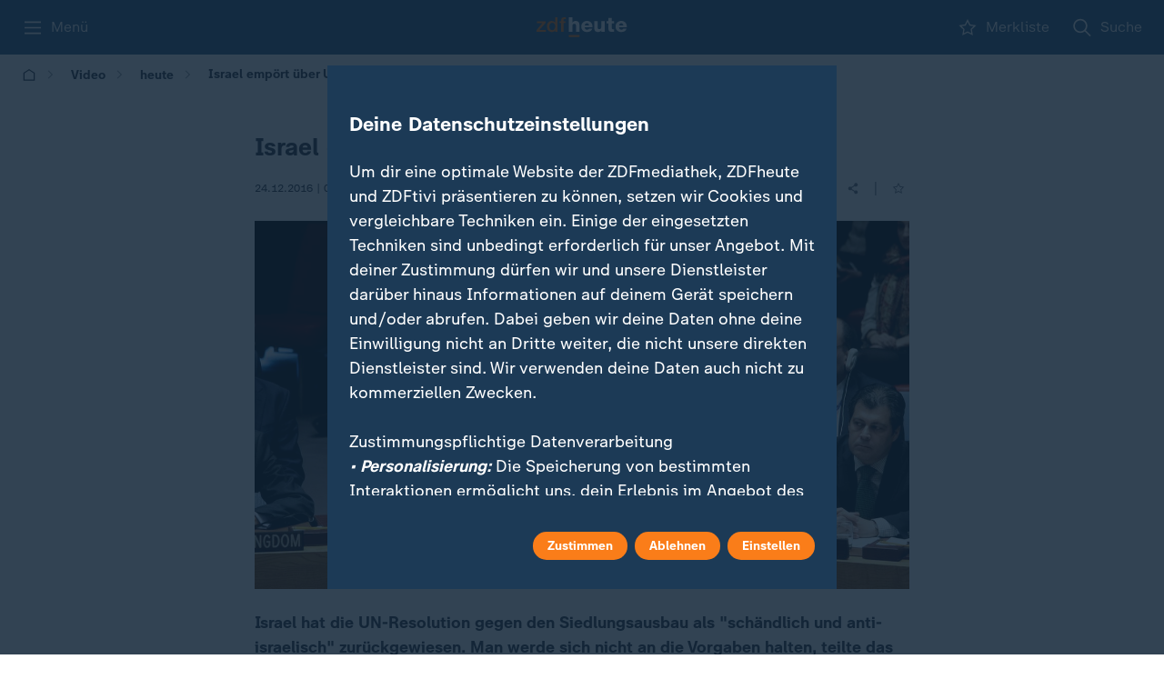

--- FILE ---
content_type: text/css
request_url: https://www.zdfheute.de/_next/static/css/66641b7ef9cc8297.css
body_size: 66
content:
@media (max-width:640px){.h17gpf7j{font-family:var(--global-font-sans);font-weight:var(--global-font-regular);line-height:var(--global-lineheight-tight2);font-size:var(--global-text-2xl);letter-spacing:var(--global-tracking-default);paragraph-spacing:var(--global-paragraph-spacing-0);text-case:var(--global-text-case-none);-webkit-text-decoration:var(--global-text-decoration-none);text-decoration:var(--global-text-decoration-none)}}@media (max-width:1023px) and (min-width:641px){.h17gpf7j{font-family:var(--global-font-sans);font-weight:var(--global-font-regular);line-height:var(--global-lineheight-tight2);font-size:var(--global-text-3xl);letter-spacing:var(--global-tracking-default);paragraph-spacing:var(--global-paragraph-spacing-0);text-case:var(--global-text-case-none);-webkit-text-decoration:var(--global-text-decoration-none);text-decoration:var(--global-text-decoration-none)}}@media (min-width:1024px){.h17gpf7j{font-family:var(--global-font-sans);font-weight:var(--global-font-regular);line-height:var(--global-lineheight-tight2);font-size:var(--global-text-3xl);letter-spacing:var(--global-tracking-default);paragraph-spacing:var(--global-paragraph-spacing-0);text-case:var(--global-text-case-none);-webkit-text-decoration:var(--global-text-decoration-none);text-decoration:var(--global-text-decoration-none)}}

--- FILE ---
content_type: text/css
request_url: https://www.zdfheute.de/_next/static/css/6d7a55a063ec7525.css
body_size: 564
content:
.rv9nda7{display:flex;align-items:center;justify-content:center;position:relative;width:33px;height:33px}.rv9nda7 input{all:initial;cursor:inherit}.rv9nda7 input[type=checkbox]:checked~.checked{display:block}.rv9nda7 input[type=checkbox]:checked~.unchecked,.rv9nda7 input[type=checkbox]:not(:checked)~.checked{display:none}.rv9nda7 input[type=checkbox]:not(:checked)~.unchecked{display:block}.force-focus .rv9nda7,.tab-focus .rv9nda7:focus-within{outline:1px solid var(--surface-bg);box-shadow:0 0 0 2px var(--element-brand)}@media (hover:hover){.force-hover .rv9nda7 .checked,.pseudo-hover-all .rv9nda7 .checked,.rv9nda7.pseudo-hover .checked,body:not(.touch-device) .rv9nda7:hover .checked{display:block}.force-hover .rv9nda7 .unchecked,.pseudo-hover-all .rv9nda7 .unchecked,.rv9nda7.pseudo-hover .unchecked,body:not(.touch-device) .rv9nda7:hover .unchecked{display:none}}.ibd4blb{display:flex;align-items:center;justify-content:center;flex-direction:column;background-color:initial;cursor:pointer;height:50px;margin:0 calc(max(var(--horizontal-content-padding), env(safe-area-inset-left), env(safe-area-inset-right)) * -1);padding:0 16px;color:var(--element-dark)}@media screen and (min-width:641px){.ibd4blb{padding:0 24px}}.force-focus .ibd4blb,.tab-focus .ibd4blb:focus{outline:2px solid #fa7d19;outline-offset:-2px}.force-hover .ibd4blb,.ibd4blb.pseudo-hover,.ibd4blb.selected,.pseudo-hover-all .ibd4blb,body:not(.touch-device) .ibd4blb:hover{background-color:var(--surface-subtle)}.forceLight .ibd4blb{color:var(--element-all-dark)}.force-hover .forceLight .ibd4blb,.forceLight .ibd4blb.pseudo-hover,.pseudo-hover-all .forceLight .ibd4blb,body:not(.touch-device) .forceLight .ibd4blb:hover{background-color:#eef3f7;color:var(--element-all-dark)}.ln5zvsc{list-style:none;width:100%}.c1rv95e4{width:100%;display:flex;align-items:center;justify-content:space-between;margin:auto 0}.s1xsu63l,.s1xsu63l.m211382{opacity:.7}.t1swgave{display:flex;flex-direction:column}.sfr9866,.sfr9866.d19t6vpa{width:100%;background:var(--element-dark30);margin:0 16px}@media screen and (min-width:641px){.sfr9866,.sfr9866.d19t6vpa{margin:0 24px}}

--- FILE ---
content_type: text/css
request_url: https://www.zdfheute.de/_next/static/css/889c65d752319ce1.css
body_size: 163
content:
.bnunhzo{--nav-height:calc(40px + env(safe-area-inset-top));width:100%;height:calc(100vh - var(--nav-height));height:calc(100dvh - var(--nav-height));display:var(--bnunhzo-0);align-items:center;justify-content:center;position:fixed;top:0;top:var(--nav-height);left:0;right:0;bottom:0;background:var(--surface-bg);z-index:1100;opacity:0;animation-name:fade-in-bnunhzo;animation-duration:var(--bnunhzo-1);animation-delay:var(--bnunhzo-2);animation-timing-function:ease-in;animation-fill-mode:forwards}@media screen and (min-width:1024px){.bnunhzo{--nav-height:calc(60px + env(safe-area-inset-top))}}.webview .bnunhzo{--nav-height:0}@keyframes fade-in-bnunhzo{0%{opacity:0}to{opacity:1}}

--- FILE ---
content_type: text/css
request_url: https://www.zdfheute.de/_next/static/css/7f27cfa7967c43d7.css
body_size: 546
content:
.r1hd20cn{box-shadow:0 0 4px rgba(0,0,0,.16);background:var(--surface-bg);position:fixed;left:0;right:0;width:100%;transition:top .2s ease-in-out;--h:40px;top:calc(var(--h) + env(safe-area-inset-top));z-index:1000}@media (prefers-reduced-motion:reduce){.r1hd20cn{transition-duration:0s}}@media screen and (min-width:1024px){.r1hd20cn{--h:60px}}.rbpbiep{cursor:pointer;position:relative;display:flex;align-items:center;color:var(--element-dark);font-family:var(--global-font-sans);font-weight:var(--global-font-light);line-height:var(--global-lineheight-tight3);font-size:var(--global-text-base);letter-spacing:var(--global-tracking-tight);paragraph-spacing:var(--global-paragraph-spacing-0);text-case:var(--global-text-case-none);-webkit-text-decoration:var(--global-text-decoration-none);text-decoration:var(--global-text-decoration-none);padding-left:16px;padding-right:16px}.rbpbiep[aria-current=page]{font-weight:700}.force-hover .rbpbiep:after,.pseudo-hover-all .rbpbiep:after,.rbpbiep.pseudo-hover:after,.rbpbiep[aria-current=page]:after,body:not(.touch-device) .rbpbiep:hover:after{content:" ";height:4px;position:absolute;bottom:0;left:16px;right:16px;background:var(--element-brand)}.force-focus .rbpbiep,.tab-focus .rbpbiep:focus{outline:1px solid var(--element-brand);outline-offset:-1px}.rbpbiep[data-is-first=true]{padding-left:0}.force-hover .rbpbiep[data-is-first=true]:after,.pseudo-hover-all .rbpbiep[data-is-first=true]:after,.rbpbiep[data-is-first=true].pseudo-hover:after,.rbpbiep[data-is-first=true][aria-current=page]:after,body:not(.touch-device) .rbpbiep[data-is-first=true]:hover:after{left:0}.rbpbiep[data-is-last=true]{padding-right:0}.force-hover .rbpbiep[data-is-last=true]:after,.pseudo-hover-all .rbpbiep[data-is-last=true]:after,.rbpbiep[data-is-last=true].pseudo-hover:after,.rbpbiep[data-is-last=true][aria-current=page]:after,body:not(.touch-device) .rbpbiep[data-is-last=true]:hover:after{right:0}.b1ohfa9f.hidden{--h:-4px;top:calc(var(--h) + env(safe-area-inset-top))}@media screen and (min-width:1024px){.b1ohfa9f.hidden{--h:16px}}.bg93z8h{height:44px}

--- FILE ---
content_type: text/css
request_url: https://www.zdfheute.de/_next/static/css/ecf24818a42fb65c.css
body_size: 1754
content:
.zyw9uei{fill:var(--element-brand)}.w1m4djfv{fill:var(--element-all-light)}.di7ib7t{width:100%;background-color:var(--surface-muted);color:var(--element-grey)}.b1osuwyw,.b1osuwyw.c10o8fzf{color:var(--element-grey);padding-top:20px;padding-bottom:20px;display:flex;justify-content:space-between;align-items:center}@media screen and (max-width:640px){.b1osuwyw,.b1osuwyw.c10o8fzf{flex-direction:column;justify-content:flex-start;align-items:flex-start}}.d7bijg1{list-style-type:none;display:flex;flex-wrap:wrap;max-width:100%}.d7bijg1>:not(:last-child){margin-right:16px}.d7bijg1 a{display:block;cursor:pointer;overflow:hidden;text-overflow:ellipsis;white-space:nowrap;padding:12px 0}.force-focus .d7bijg1 a,.tab-focus .d7bijg1 a:focus{outline:2px solid #fa7d19;outline-offset:-2px}.d7bijg1 a.pseudo-hover,.force-hover .d7bijg1 a,.pseudo-hover-all .d7bijg1 a,body:not(.touch-device) .d7bijg1 a:hover{text-decoration:underline}.buw33ku,.buw33ku>ol{display:flex;align-items:var(--buw33ku-0);flex-wrap:wrap;flex:0 0 auto;list-style-type:none}.buw33ku>:not(:last-child),.buw33ku>ol>:not(:last-child){margin-right:var(--buw33ku-1)}.buw33ku a,.buw33ku>ol a{display:block;cursor:pointer;padding:14px 0}.force-focus .buw33ku a,.force-focus .buw33ku>ol a,.tab-focus .buw33ku a:focus,.tab-focus .buw33ku>ol a:focus{outline:2px solid #fa7d19;outline-offset:-2px}@media screen and (min-width:641px){.buw33ku{margin-left:16px}}.s12fg8i1{position:fixed;bottom:env(safe-area-inset-bottom);right:0;margin:16px;list-style:"none";z-index:1700}.stkzu33{display:flex;align-items:center;justify-content:space-between;min-height:56px;width:343px;max-width:343px;padding:8px 16px;background-color:var(--surface-inverted);border-radius:var(--global-border-radius4);box-shadow:drop-shadow(0 0 4px rgba(0,0,0,.16));color:var(--element-light)}@media screen and (min-width:1024px){.stkzu33{max-width:420px;width:420px}}@keyframes slideIn-stkzu33{0%{transform:translateY(calc(100% + 16px))}90%{transform:translateY(-7%)}to{transform:translateY(0)}}@keyframes hide-stkzu33{0%{transform:translateY(0)}to{transform:translateY(calc(100% + 16px))}}.stkzu33[data-state=open]{animation:slideIn-stkzu33 .15s cubic-bezier(.16,1,.3,1)}.stkzu33[data-state=closed]{animation:hide-stkzu33 .1s ease-in}.s183rei8{font-family:var(--global-font-sans);font-weight:var(--global-font-light);line-height:var(--global-lineheight-tight3);font-size:var(--global-text-base);letter-spacing:var(--global-tracking-tight);paragraph-spacing:var(--global-paragraph-spacing-0);text-case:var(--global-text-case-none);-webkit-text-decoration:var(--global-text-decoration-none);text-decoration:var(--global-text-decoration-none);width:100%;white-space:normal;-webkit-hyphens:none;hyphens:none;grid-area:a}.c15u1uj1{grid-area:b;width:48px;justify-items:end;align-self:start;margin-right:-4px}.a1s99490{grid-area:c;flex-shrink:0;white-space:nowrap;padding-bottom:8px;color:var(--element-brand)}.a1s99490.pseudo-hover,.force-hover .a1s99490,.pseudo-hover-all .a1s99490,body:not(.touch-device) .a1s99490:hover{--hover-color:var(--element-brand);--hover-text-underline-color:var(--element-brand)}.d1gqsye9{display:grid;grid-template:"a b" "c c";padding-right:16px}.lnvl8yv{display:flex;align-items:center;justify-content:center;width:24px;height:24px;border-radius:50%;cursor:pointer;background-color:var(--global-colors-light-light-blue);color:var(--element-all-dark)}.force-hover .lnvl8yv,.lnvl8yv.pseudo-hover,.pseudo-hover-all .lnvl8yv,body:not(.touch-device) .lnvl8yv:hover{background-color:var(--element-brand);color:var(--element-light)}.force-pressed .lnvl8yv,.lnvl8yv.pseudo-active,.lnvl8yv:active,.pseudo-active-all .lnvl8yv{background-color:var(--element-brand)!important;color:var(--element-all-light60)!important}.force-focus .lnvl8yv,.tab-focus .lnvl8yv:focus{outline:2px solid #fa7d19;outline-offset:-2px}.lnvl8yv svg{pointer-events:none}.l11g4a5q{width:100%;background-color:var(--surface-subtle);color:var(--element-grey)}.m3qlvd,.m3qlvd.c10o8fzf{padding-top:20px;padding-bottom:20px;display:flex;justify-content:space-evenly;flex-direction:column}.m3qlvd.c10o8fzf>*,.m3qlvd>*{width:100%}@media screen and (min-width:1024px){.m3qlvd,.m3qlvd.c10o8fzf{padding-top:32px;padding-bottom:32px;flex-direction:row}.m3qlvd.c10o8fzf>*,.m3qlvd>*{width:25%}}.m1cd8n0x{display:inline-block;cursor:pointer;margin-bottom:20px}.force-focus .m1cd8n0x,.tab-focus .m1cd8n0x:focus{outline:2px solid #fa7d19;outline-offset:-2px}.s1ay2wc4{list-style:none;display:flex;align-items:center;justify-content:flex-start}.s1ay2wc4>:not(:last-child){margin-right:16px}@media screen and (max-width:1023px){.s1ay2wc4{margin-bottom:40px}}.a170e3ed{display:block;opacity:.7}@media (max-width:640px){.a170e3ed{font-family:var(--global-font-sans);font-weight:var(--global-font-bold);line-height:var(--global-lineheight-tight3);font-size:var(--global-text-1xl);letter-spacing:var(--global-tracking-default);paragraph-spacing:var(--global-paragraph-spacing-0);text-case:var(--global-text-case-none);-webkit-text-decoration:var(--global-text-decoration-none);text-decoration:var(--global-text-decoration-none)}}@media (max-width:1023px) and (min-width:641px){.a170e3ed{font-family:var(--global-font-sans);font-weight:var(--global-font-bold);line-height:var(--global-lineheight-tight3);font-size:var(--global-text-1xl);letter-spacing:var(--global-tracking-default);paragraph-spacing:var(--global-paragraph-spacing-0);text-case:var(--global-text-case-none);-webkit-text-decoration:var(--global-text-decoration-none);text-decoration:var(--global-text-decoration-none)}}@media (min-width:1024px){.a170e3ed{font-family:var(--global-font-sans);font-weight:var(--global-font-bold);line-height:var(--global-lineheight-tight3);font-size:var(--global-text-1xl);letter-spacing:var(--global-tracking-default);paragraph-spacing:var(--global-paragraph-spacing-0);text-case:var(--global-text-case-none);-webkit-text-decoration:var(--global-text-decoration-none);text-decoration:var(--global-text-decoration-none)}}@media screen and (min-width:1024px){.a170e3ed{padding:0 16px 12px}}.a170e3ed span{padding-right:10px;overflow:hidden;text-overflow:ellipsis;white-space:nowrap}.ad2q4ox{padding:12px 0}.ad2q4ox.pseudo-hover span,.force-hover .ad2q4ox span,.pseudo-hover-all .ad2q4ox span,body:not(.touch-device) .ad2q4ox:hover span{text-decoration:underline}.force-focus .ad2q4ox,.tab-focus .ad2q4ox:focus{outline:2px solid #fa7d19;outline-offset:-2px}.a18vman6{display:flex;flex-direction:column}.l10a7a95{flex:0 0 auto;padding:12px 0;cursor:pointer;opacity:.7;overflow:hidden;text-overflow:ellipsis;white-space:nowrap}@media screen and (min-width:1024px){.l10a7a95{padding:12px 16px}}.force-focus .l10a7a95,.tab-focus .l10a7a95:focus{outline:2px solid #fa7d19;outline-offset:-2px}.force-hover .l10a7a95,.l10a7a95.pseudo-hover,.pseudo-hover-all .l10a7a95,body:not(.touch-device) .l10a7a95:hover{text-decoration:underline}.r1dkwur7{opacity:1}.l1ncgy83{width:100%;background-color:var(--surface-subtle);color:var(--element-grey)}.m1rj7v2g,.m1rj7v2g.c10o8fzf{padding-top:20px;padding-bottom:20px;display:flex;justify-content:space-between;flex-direction:column;flex-wrap:wrap}@media screen and (min-width:1280px){.m1rj7v2g,.m1rj7v2g.c10o8fzf{padding-top:32px;padding-bottom:32px;flex-direction:row}}.i14w48w8{display:flex;align-items:flex-start;flex-direction:column}@media screen and (min-width:1024px){.i14w48w8{align-items:center;flex-direction:row;margin-bottom:20px}}.muyj5u4{display:inline-block;cursor:pointer;margin-bottom:20px}.force-focus .muyj5u4,.tab-focus .muyj5u4:focus{outline:2px solid #fa7d19;outline-offset:-2px}@media screen and (min-width:1024px){.muyj5u4{margin-right:40px;margin-bottom:0}}.s9cnocu{display:flex;align-items:center;justify-content:flex-start;margin-bottom:20px}.s9cnocu>:not(:last-child){margin-right:16px}@media screen and (min-width:1024px){.s9cnocu{margin-bottom:0}}.ehhz084{display:flex;flex-direction:column;gap:40px}@media screen and (min-width:1024px){.ehhz084{flex-direction:row}}.l1oez295{flex:0 0 auto;cursor:pointer;overflow:hidden;text-overflow:ellipsis;white-space:nowrap}.force-focus .l1oez295,.tab-focus .l1oez295:focus{outline:2px solid #fa7d19;outline-offset:-2px}.force-hover .l1oez295,.l1oez295.pseudo-hover,.pseudo-hover-all .l1oez295,body:not(.touch-device) .l1oez295:hover{text-decoration:underline}@media screen and (min-width:1024px){.l1oez295{padding:auto 16px}}.s1vk5mc0,.s1vk5mc0.c10o8fzf{display:flex;align-items:center;justify-content:flex-end}

--- FILE ---
content_type: text/css
request_url: https://www.zdfheute.de/_next/static/css/20cdc71455c49768.css
body_size: -83
content:
.l1hq7f7y{display:flex;justify-content:center;align-items:center;padding:24px 0 32px}

--- FILE ---
content_type: text/css
request_url: https://www.zdfheute.de/_next/static/css/3a548fe8887a3457.css
body_size: 1587
content:
.c18hmcw7{display:flex;flex:1 0 340px;flex-direction:column;gap:12px;width:100%;padding:0 max(16px,env(safe-area-inset-left),env(safe-area-inset-right)) 16px}@media screen and (min-width:641px) and (max-width:1023px){.c18hmcw7{flex-direction:row}}@media screen and (min-width:641px){.c18hmcw7{padding-right:max(24px,env(safe-area-inset-left),env(safe-area-inset-right));padding-left:max(24px,env(safe-area-inset-left),env(safe-area-inset-right))}}@media screen and (min-width:1024px){.c18hmcw7{gap:16px;padding:0;margin:24px max(24px,env(safe-area-inset-left),env(safe-area-inset-right))}}.c1xrn1qs{flex:1 1;position:relative;display:block;cursor:pointer;padding:12px;color:var(--element-all-light);background:var(--surface-all-light20)}.force-focus .c1xrn1qs,.tab-focus .c1xrn1qs:focus-within{outline:2px solid var(--element-brand)}@media screen and (max-width:1023px){.c1xrn1qs{color:var(--element-all-light);background:var(--surface-all-light20);padding:10px 6px}.c1xrn1qs.inverted{color:var(--element-dark);background:var(--surface-neutral)}}.c1xrn1qs h2{display:flex}@media screen and (max-width:640px){.c1xrn1qs h2{align-items:flex-start}}.c1xrn1qs svg{margin-right:8px;padding-top:4px;height:20px}@media screen and (max-width:1023px){.c1xrn1qs svg{margin-right:4px;height:19px;padding-top:3px}}@media screen and (max-width:640px){.c1xrn1qs svg{height:18px;padding-top:2px}}.l9ki0b9{flex:1 1;overflow:hidden;text-overflow:ellipsis;display:-webkit-box;-webkit-line-clamp:2;-webkit-box-orient:vertical;word-break:break-word;white-space:normal;-webkit-hyphens:auto;hyphens:auto;max-height:auto}@media screen and (min-width:641px){.l9ki0b9{overflow:hidden;text-overflow:ellipsis;display:-webkit-box;-webkit-line-clamp:3;-webkit-box-orient:vertical;word-break:break-word;white-space:normal;-webkit-hyphens:auto;hyphens:auto;max-height:auto}}@media (max-width:640px){.l9ki0b9{font-family:var(--global-font-sans);font-weight:var(--global-font-bold);line-height:var(--global-lineheight-tight3);font-size:var(--global-text-1xl);letter-spacing:var(--global-tracking-default);paragraph-spacing:var(--global-paragraph-spacing-0);text-case:var(--global-text-case-none);-webkit-text-decoration:var(--global-text-decoration-none);text-decoration:var(--global-text-decoration-none)}}@media (max-width:1023px) and (min-width:641px){.l9ki0b9{font-family:var(--global-font-sans);font-weight:var(--global-font-bold);line-height:var(--global-lineheight-tight3);font-size:var(--global-text-1xl);letter-spacing:var(--global-tracking-default);paragraph-spacing:var(--global-paragraph-spacing-0);text-case:var(--global-text-case-none);-webkit-text-decoration:var(--global-text-decoration-none);text-decoration:var(--global-text-decoration-none)}}@media (min-width:1024px){.l9ki0b9{font-family:var(--global-font-sans);font-weight:var(--global-font-bold);line-height:var(--global-lineheight-tight3);font-size:var(--global-text-1xl);letter-spacing:var(--global-tracking-default);paragraph-spacing:var(--global-paragraph-spacing-0);text-case:var(--global-text-case-none);-webkit-text-decoration:var(--global-text-decoration-none);text-decoration:var(--global-text-decoration-none)}}@media screen and (max-width:1023px){@media (max-width:640px){.l9ki0b9{font-family:var(--global-font-sans);font-weight:var(--global-font-light);line-height:var(--global-lineheight-tight3);font-size:var(--global-text-base);letter-spacing:var(--global-tracking-tight);paragraph-spacing:var(--global-paragraph-spacing-0);text-case:var(--global-text-case-none);-webkit-text-decoration:var(--global-text-decoration-none);text-decoration:var(--global-text-decoration-none)}}@media (max-width:1023px) and (min-width:641px){.l9ki0b9{font-family:var(--global-font-sans);font-weight:var(--global-font-light);line-height:var(--global-lineheight-default);font-size:var(--global-text-l);letter-spacing:var(--global-tracking-tight);paragraph-spacing:var(--global-paragraph-spacing-0);text-case:var(--global-text-case-none);-webkit-text-decoration:var(--global-text-decoration-none);text-decoration:var(--global-text-decoration-none)}}@media (min-width:1024px){.l9ki0b9{font-family:var(--global-font-sans);font-weight:var(--global-font-light);line-height:var(--global-lineheight-default);font-size:var(--global-text-l);letter-spacing:var(--global-tracking-tight);paragraph-spacing:var(--global-paragraph-spacing-0);text-case:var(--global-text-case-none);-webkit-text-decoration:var(--global-text-decoration-none);text-decoration:var(--global-text-decoration-none)}}}.force-hover .l9ki0b9,.l9ki0b9.pseudo-hover,.pseudo-hover-all .l9ki0b9,body:not(.touch-device) .l9ki0b9:hover{text-decoration:underline}.b14lhslj.c10o8fzf:first-child,.b14lhslj:first-child{padding-top:0}@media screen and (max-width:1023px){.b14lhslj,.b14lhslj.c10o8fzf{margin:var(--b14lhslj-0)}.b14lhslj .ruytgsy:after,.b14lhslj.c10o8fzf .ruytgsy:after{display:var(--b14lhslj-1);background-size:100% 100%,0 100%}}@media screen and (max-width:640px){.b14lhslj,.b14lhslj.c10o8fzf{margin:var(--b14lhslj-2)}}.t1hab29z{display:flex;flex-direction:column;min-width:0;gap:8px;color:var(--element-all-light);width:100%;padding:12px max(16px,env(safe-area-inset-left),env(safe-area-inset-right)) 16px}@media screen and (min-width:641px){.t1hab29z{padding-right:max(24px,env(safe-area-inset-left),env(safe-area-inset-right));padding-left:max(24px,env(safe-area-inset-left),env(safe-area-inset-right))}}@media screen and (min-width:1024px){.t1hab29z{padding-bottom:24px}}@media screen and (max-width:1023px){.t1hab29z{color:var(--t1hab29z-0)}}.t197z3og{background:var(--t197z3og-0);color:var(--t197z3og-1)}@media screen and (min-width:1024px){.t197z3og{position:absolute;top:0;bottom:0;left:0;right:0;display:flex;align-items:flex-end;box-shadow:var(--t197z3og-2);background:transparent}}.cx12kig,.cx12kig.lasyz60.m1lnp037{margin-bottom:6px}@media screen and (max-width:1023px){.cx12kig,.cx12kig.lasyz60.m1lnp037{position:absolute;margin:calc(-1 * (12px + 20px)) 0 0}}.oiqr0m7,.oiqr0m7.tsdggcs{overflow:hidden;text-overflow:ellipsis;white-space:nowrap;margin-bottom:10px}@media screen and (min-width:1024px){.oiqr0m7,.oiqr0m7.tsdggcs{margin-bottom:4px}}.t1bzxptw,.t1bzxptw.f1mro3s7{overflow:hidden;text-overflow:ellipsis;display:-webkit-box;-webkit-line-clamp:2;-webkit-box-orient:vertical;word-break:break-word;white-space:normal;-webkit-hyphens:auto;hyphens:auto;max-height:auto}@media (max-width:640px){.t1bzxptw,.t1bzxptw.f1mro3s7{font-family:var(--global-font-sans);font-weight:var(--global-font-bold);line-height:var(--global-lineheight-tight2);font-size:var(--global-text-2xl);letter-spacing:var(--global-tracking-default);paragraph-spacing:var(--global-paragraph-spacing-0);text-case:var(--global-text-case-none);-webkit-text-decoration:var(--global-text-decoration-none);text-decoration:var(--global-text-decoration-none)}}@media (max-width:1023px) and (min-width:641px){.t1bzxptw,.t1bzxptw.f1mro3s7{font-family:var(--global-font-sans);font-weight:var(--global-font-bold);line-height:var(--global-lineheight-tight2);font-size:var(--global-text-3xl);letter-spacing:var(--global-tracking-default);paragraph-spacing:var(--global-paragraph-spacing-0);text-case:var(--global-text-case-none);-webkit-text-decoration:var(--global-text-decoration-none);text-decoration:var(--global-text-decoration-none)}}@media (min-width:1024px){.t1bzxptw,.t1bzxptw.f1mro3s7{font-family:var(--global-font-sans);font-weight:var(--global-font-bold);line-height:var(--global-lineheight-tight2);font-size:var(--global-text-3xl);letter-spacing:var(--global-tracking-default);paragraph-spacing:var(--global-paragraph-spacing-0);text-case:var(--global-text-case-none);-webkit-text-decoration:var(--global-text-decoration-none);text-decoration:var(--global-text-decoration-none)}}@media screen and (max-width:640px){.t1bzxptw,.t1bzxptw.f1mro3s7{overflow:hidden;text-overflow:ellipsis;display:-webkit-box;-webkit-line-clamp:3;-webkit-box-orient:vertical;word-break:break-word;white-space:normal;-webkit-hyphens:auto;hyphens:auto;max-height:auto}}.force-focus .t1bzxptw,.force-focus .t1bzxptw.f1mro3s7,.tab-focus .t1bzxptw.f1mro3s7:focus-within,.tab-focus .t1bzxptw:focus-within{outline:2px solid var(--element-brand);outline-offset:3px}.a1ximh7k{display:flex;align-items:center}@media screen and (min-width:1024px){.a1ximh7k{color:var(--element-all-light70)}}.a10854z5{flex:0 0 32px;margin-right:8px}.a1vkpg4w,.a1vkpg4w.slrzex8{border-radius:50%;position:absolute;width:100%;height:100%}.a3cnjxw,.a3cnjxw.m211382{flex:0 1 100%;overflow:hidden;text-overflow:ellipsis;white-space:nowrap}.sq3wrhc,.sq3wrhc.o1kn4auy{position:relative}.force-hover .sq3wrhc .t1bzxptw,.force-hover .sq3wrhc.o1kn4auy .t1bzxptw,.pseudo-hover-all .sq3wrhc .t1bzxptw,.pseudo-hover-all .sq3wrhc.o1kn4auy .t1bzxptw,.sq3wrhc.o1kn4auy.pseudo-hover .t1bzxptw,.sq3wrhc.pseudo-hover .t1bzxptw,body:not(.touch-device) .sq3wrhc.o1kn4auy:hover .t1bzxptw,body:not(.touch-device) .sq3wrhc:hover .t1bzxptw{text-decoration:underline}.sud2ft9.r1f6k8yy:after,.sud2ft9.ruytgsy:after,.sud2ft9:after{content:"";position:absolute;inset:0;background:radial-gradient(119.57% 120.89% at 0 100%,rgba(28,58,86,.7) 0,rgba(28,58,86,0) 76.3%),linear-gradient(90deg,rgba(28,58,86,0),rgba(28,58,86,.7));background-repeat:no-repeat;background-size:100% 100%,40% 100%;background-position:50%,100%}.sa8rtva,.sa8rtva.cyvtlv8{color:var(--global-colors-dark-grey);background:var(--global-colors-white)}@media screen and (max-width:1023px){.ihi0xsd{color:var(--element-text-inverted)!important;background:var(--surface-info)!important}}.b8bdc4s{z-index:1;position:absolute;top:0;right:0;padding:16px max(24px,env(safe-area-inset-left),env(safe-area-inset-right)) 0 0;color:var(--element-all-light);background:radial-gradient(75.46% 75.46% at 100% 0,rgba(28,58,86,.3) 0,rgba(28,58,86,0) 100%);width:105px;height:105px;display:flex;align-items:flex-start;justify-content:flex-end;pointer-events:none}.b8bdc4s>*{pointer-events:all}.hvzzigm{display:flex;flex-direction:column}

--- FILE ---
content_type: text/x-component
request_url: https://www.zdfheute.de/video/heute-nachrichten?_rsc=d6v89
body_size: 1124
content:
1:"$Sreact.fragment"
2:I[21686,[],"ViewportBoundary"]
4:I[21686,[],"MetadataBoundary"]
0:{"b":"eNhbkYxwHZcPQworOKUZy","f":[[["",{"children":["(main)",{"children":[["slug","video/heute-nachrichten","c"],{"children":["__PAGE__",{}]}]}]},"$undefined","$undefined",true],null,["$","$1","h",{"children":[null,["$","$L2","2hJIgwBFnly3YivFZ9F7nv",{"children":"$L3"}],["$","$L4","2hJIgwBFnly3YivFZ9F7nm",{"children":"$L5"}]]}],false]],"q":"","i":false,"S":false}
3:[["$","meta","0",{"charSet":"utf-8"}],["$","meta","1",{"name":"viewport","content":"width=device-width, initial-scale=1, viewport-fit=cover"}],["$","meta","2",{"name":"theme-color","media":"(prefers-color-scheme: light)","content":"#306084"}],["$","meta","3",{"name":"theme-color","media":"(prefers-color-scheme: dark)","content":"#253544"}]]
6:I[87507,[],"IconMark"]
5:[["$","title","0",{"children":"heute-Nachrichten - Aktuelle ZDF-Nachrichten aus aller Welt"}],["$","meta","1",{"name":"description","content":"Der relevante Ãœberblick aus der Nachrichtenredaktion des ZDF mit Vertiefung und Einordnung zu den wichtigsten Ereignissen in Deutschland und der Welt."}],["$","meta","2",{"name":"application-name","content":"ZDFheute"}],["$","meta","3",{"name":"robots","content":"max-image-preview:large"}],["$","meta","4",{"name":"fb:app_id","content":"1406110536270533"}],["$","meta","5",{"name":"msapplication-TileColor","content":"#ffffff"}],["$","meta","6",{"name":"msapplication-TileImage","content":"/_next/static/media/app-icon-144x144.d39f7e02.png"}],["$","meta","7",{"name":"twitter:url","content":"https://www.zdfheute.de/video/heute-nachrichten"}],["$","meta","8",{"name":"cache-refresh","content":"egress-cache; 'Wed, 21 Jan 2026 18:59:22 GMT'"}],["$","meta","9",{"name":"cache-status","content":"egress-cache; hit; ttl=3.467; detail='now:Wed, 21 Jan 2026 18:59:23 GMT'"}],["$","link","10",{"rel":"canonical","href":"https://www.zdfheute.de/video/heute-nachrichten"}],["$","link","11",{"rel":"alternate","type":"application/rss+xml","href":"https://www.zdfheute.de/rss/zdf/nachrichten"}],["$","meta","12",{"name":"mobile-web-app-capable","content":"yes"}],["$","meta","13",{"name":"apple-mobile-web-app-title","content":"ZDFheute"}],["$","meta","14",{"name":"apple-mobile-web-app-status-bar-style","content":"black-translucent"}],["$","meta","15",{"property":"og:title","content":"heute-Nachrichten - Aktuelle ZDF-Nachrichten aus aller Welt"}],["$","meta","16",{"property":"og:description","content":"Der relevante Ãœberblick aus der Nachrichtenredaktion des ZDF mit Vertiefung und Einordnung zu den wichtigsten Ereignissen in Deutschland und der Welt."}],["$","meta","17",{"property":"og:url","content":"https://www.zdfheute.de/video/heute-nachrichten"}],["$","meta","18",{"property":"og:site_name","content":"ZDFheute"}],["$","meta","19",{"property":"og:locale","content":"de_DE"}],["$","meta","20",{"property":"og:image","content":"https://www.zdfheute.de/assets/sendungsteaser-heute-100~1280x720?cb=1626709411839"}],["$","meta","21",{"property":"og:image:width","content":"1280"}],["$","meta","22",{"property":"og:image:height","content":"720"}],["$","meta","23",{"property":"og:type","content":"article"}],["$","meta","24",{"name":"twitter:card","content":"summary_large_image"}],["$","meta","25",{"name":"twitter:site","content":"@ZDFheute"}],["$","meta","26",{"name":"twitter:creator","content":"@ZDFheute"}],["$","meta","27",{"name":"twitter:title","content":"heute-Nachrichten - Aktuelle ZDF-Nachrichten aus aller Welt"}],["$","meta","28",{"name":"twitter:description","content":"Der relevante Ãœberblick aus der Nachrichtenredaktion des ZDF mit Vertiefung und Einordnung zu den wichtigsten Ereignissen in Deutschland und der Welt."}],["$","meta","29",{"name":"twitter:image","content":"https://www.zdfheute.de/assets/sendungsteaser-heute-100~1280x720?cb=1626709411839"}],["$","link","30",{"rel":"apple-touch-icon","href":"/_next/static/media/apple-touch-icon-180x180.46201595.png","sizes":"180x180","type":"image/png"}],["$","link","31",{"rel":"icon","href":"/_next/static/media/favicon.73b4cbc4.ico","type":"image/x-icon","sizes":"48x48"}],["$","link","32",{"rel":"icon","href":"/_next/static/media/app-icon.3099f7bd.svg","type":"image/svg+xml"}],["$","$L6","33",{}]]


--- FILE ---
content_type: text/x-component
request_url: https://www.zdfheute.de/video?_rsc=9t0ks
body_size: -173
content:
0:{"b":"eNhbkYxwHZcPQworOKUZy","f":[[["",{"children":["(main)",{"children":["video",{"children":["__PAGE__",{},"$undefined","$undefined","$undefined",3]},"$undefined","$undefined","$undefined",3]},"$undefined","$undefined","$undefined",3]},"$undefined","$undefined",true,3],null,[null,null],true]],"q":"","i":false,"S":false}


--- FILE ---
content_type: text/javascript
request_url: https://www.zdfheute.de/_next/static/chunks/app/(main)/error-c3d9bef28cbb7678.js
body_size: 4299
content:
(self.webpackChunk_N_E=self.webpackChunk_N_E||[]).push([[5956],{836:(e,t,r)=>{"use strict";function n(){let e="heute";return e||"heute"}r.d(t,{f:()=>n,i:()=>o});let o=()=>{switch(n()){case"heute":return"ZDFHeute";case"logo":return"logo!";case"unternehmen":return"ZDF Unternehmen";default:return"ZDF"}}},2864:(e,t,r)=>{"use strict";function n(e){return!!e&&("object"==typeof e||"function"==typeof e)&&"__wyw_meta"in e}r.d(t,{o:()=>o});let o=(e,t)=>{if("function"!=typeof e)throw Error("fn must be a function");Array.isArray(t)?e.__wyw_meta=[t.map(e=>n(e)?e.__wyw_meta:"string"==typeof e?{className:e}:void 0).filter(Boolean)]:n(t)?e.__wyw_meta=t.__wyw_meta:"string"==typeof t?e.__wyw_meta={className:t}:null===t&&(e.__wyw_meta=null)}},3279:(e,t,r)=>{Promise.resolve().then(r.bind(r,63509))},8765:(e,t,r)=>{"use strict";r.d(t,{TJ:()=>a,Vj:()=>s,bv:()=>n,nf:()=>o});let n="heute-web-1",o="hw1-teaser",s="hw1-teaser-2",a="hw1-teaser-target"},10066:(e,t,r)=>{"use strict";r.d(t,{N3:()=>n.N3,RW:()=>n.RW,hF:()=>n.hF,iW:()=>n.iW,s4:()=>n.s4});var n=r(95123)},18704:e=>{e.exports={c1pbsmr2:"c1pbsmr2"}},23434:e=>{e.exports={c10o8fzf:"c10o8fzf",f1uhhdhr:"f1uhhdhr",o1sf3ig1:"o1sf3ig1",o1kn4auy:"o1kn4auy"}},25540:(e,t,r)=>{"use strict";r.d(t,{Z:()=>a});var n=r(85981),o=r(39643),s=r(90874);let a=async(e,t,r)=>{var a,i;let l=new URL(e,t.baseUrl),c={...null==r?void 0:r.query,...t.query};l.search=(0,o.rQ)(c),(0,o.S$)()&&await (0,s.connection)(),n.Rm.info(" ⏬ Fetch JSON",l.toString());let u=await fetch(l.toString(),{...r,headers:{"User-Agent":"ngp/",Accept:"application/vnd.de.zdf.v1.0+json;charset=utf-8",...null==r?void 0:r.headers,...t.headers}}),d=await (0,o.BK)(u,e),h={cacheRefresh:null!=(a=u.headers.get("X-Cache-Refresh"))?a:"unknown",cacheStatus:null!=(i=u.headers.get("Cache-Status"))?i:"unknown"};return{...d,__responseMetadata:h}}},27643:(e,t,r)=>{"use strict";r.d(t,{p:()=>n});let n=e=>`
    max(${e}, env(safe-area-inset-left), env(safe-area-inset-right))
`},27853:(e,t,r)=>{"use strict";r.d(t,{hy:()=>s,eD:()=>a,YQ:()=>u,l6:()=>l,PG:()=>c.P,bv:()=>n.bv,Vj:()=>n.Vj,Sy:()=>h,hC:()=>d});var n=r(8765),o=r(25540);let s="http://zdf.de/rels/target",a={getContentDocumentsByPath:(e,t,r,s)=>(0,o.Z)(`/content/${s?s+"/":""}documents/${e}`,t,{method:"GET",...r,query:{profile:n.bv}}),getContentDocumentsById:(e,t,r,s)=>(0,o.Z)(`/content/${s?s+"/":""}documents/${e}.json`,t,{method:"GET",query:{profile:n.bv},...r}),getPtmdDocument:(e,t,r)=>(0,o.Z)(e,t,{method:"GET",...r})};var i=r(39643);let l={load:(e,t,r,n)=>{let o=new URL(e),s=new URLSearchParams(o.search.replace("?",""));return o.search=(0,i.rQ)({before:r||s.get("before")||void 0,limit:t||s.get("limit")||void 0}),(0,i.hI)(o,{method:"GET",...n}).catch(()=>({results:[],next:void 0}))}};var c=r(75144);let u=e=>{let t;return["zdf",...(Array.isArray(t=[Array.isArray(e)?"nachrichten"===e[0]?"":"nachrichten":"nachrichten"===e?"":"nachrichten",...e?Array.isArray(e)?e:[e]:[]])?t:[t]).map(e=>e.replace(".html",".json"))].filter(Boolean).join("/")},d=function(e,t,r){let o=!(arguments.length>3)||void 0===arguments[3]||arguments[3];return!!e&&(r?[`http://zdf.de/rels/${t}/${o?r.replace(/-teaser$/gm,`-${n.nf}`).replace(/-teaser-2$/gm,`-${n.Vj}`).replace(/-teaser-target$/gm,`-${n.TJ}`):r}`,`http://zdf.de/rels/${t}/${r}-${n.bv}`,`http://zdf.de/rels/${t}/${r}`]:[`http://zdf.de/rels/${t}`]).includes(e.profile)},h=function(e){let t=arguments.length>1&&void 0!==arguments[1]?arguments[1]:"content",r=arguments.length>2?arguments[2]:void 0,n=!(arguments.length>3)||void 0===arguments[3]||arguments[3];return r.some(r=>d(e,t,r,n))}},30137:(e,t,r)=>{"use strict";r.d(t,{BK:()=>i,TB:()=>c,hI:()=>l});var n=r(85981),o=r(90874),s=r(95602);class a extends Error{constructor(e,t,r){super(t),this.status=e,this.data=r}}async function i(e,t){try{let r=e.headers.get("Content-Type");if(!(null==r?void 0:r.includes("json")))throw n.Rm.error(`Response for '${t}' isn't JSON, received ${r} instead.`),new a(500,"No valid JSON");let o=await e.json();if(200!==e.status)throw new a(e.status,e.statusText,o);return o}catch(r){if(r instanceof a)throw r;throw(0,s.Xt)()&&n.Rm.info(e),new a(500,"No valid JSON",{string:await e.text().catch(e=>e.message),path:t})}}let l=async(e,t)=>{let{allowFetchInPrerendering:r,...a}=t||{};return!r&&(0,s.S$)()&&await (0,o.connection)(),n.Rm.info(" ⏬ Fetch JSON","string"==typeof e?e:e.href),i(await fetch(e,a),e)},c=async(e,t,r)=>(n.Rm.info("⏫ Post JSON",e,t),i(await fetch(e,{method:"POST",body:JSON.stringify(t),...r,headers:{"Content-Type":"application/json",...null==r?void 0:r.headers}}),e))},32886:(e,t,r)=>{"use strict";r.d(t,{K:()=>g});var n=r(81976),o=r(96048),s=r(85017),a=r(70661),i=r(45988),l=r(836),c=r(10066),u=r(86954);let d={src:"/_next/static/media/emo-404.81959081.svg",height:120,width:120,blurWidth:0,blurHeight:0},h={src:"/_next/static/media/question-mark-det.aa5dbd46.svg",height:105,width:93,blurWidth:0,blurHeight:0};r(45466);let f=(0,s.I)(c.s4)({name:"Root",class:"r13wxppd",propsAsIs:!0}),p=(0,s.I)(a.Ay)({name:"CopyContainer",class:"c1vrwl7q",propsAsIs:!0}),v=(0,s.I)("div")({name:"FigureContainer",class:"f1cnk2ya",propsAsIs:!1}),g=e=>{let t,r,s,c,g,m=(0,o.c)(9),{title:w,message:y}=e,A="logo"===(0,l.f)();m[0]===Symbol.for("react.memo_cache_sentinel")?(t=(0,n.jsx)("meta",{name:"robots",content:"noindex"}),m[0]=t):t=m[0],m[1]===Symbol.for("react.memo_cache_sentinel")?(r=(0,n.jsx)(v,{children:A?(0,n.jsx)(u.e,{src:d,alt:"Eine Illustration eines M\xe4nnchens, versteckt hinter Blumen.",ratio:"120:120",disableBackgroundColor:!0}):(0,n.jsx)(u.e,{src:h,alt:"Eine Illustration eines Mainzelm\xe4nnchens, das erstaunt guckt.",ratio:"93:105",disableBackgroundColor:!0})}),m[1]=r):r=m[1];let R=w||"Uups! Hier ist etwas schief gelaufen";m[2]!==R?(s=(0,n.jsx)(i.Ay,{as:"h2",children:R}),m[2]=R,m[3]=s):s=m[3];let b=y||"Bitte versuchen Sie es sp\xe4ter noch einmal.";return m[4]!==b?(c=(0,n.jsx)(a.Ay,{as:"p",children:b}),m[4]=b,m[5]=c):c=m[5],m[6]!==s||m[7]!==c?(g=(0,n.jsxs)(f,{size:"text",children:[t,r,(0,n.jsxs)(p,{children:[s,c]})]}),m[6]=s,m[7]=c,m[8]=g):g=m[8],g}},39643:(e,t,r)=>{"use strict";r.d(t,{hI:()=>o.hI,oc:()=>n.oc,W2:()=>n.W2,S$:()=>n.S$,TB:()=>o.TB,BK:()=>o.BK,rQ:()=>a,vN:()=>s.v});var n=r(95602),o=r(30137),s=r(75055);let a=e=>Object.entries(e).map(e=>{let[t,r]=e;return Array.isArray(r)?r.map(e=>`${t}=${String(e)}`).join("&"):"string"==typeof r||"number"==typeof r||"boolean"==typeof r?`${t}=${encodeURIComponent(String(r))}`:void 0}).filter(s.v).join("&")},45466:e=>{e.exports={r13wxppd:"r13wxppd",c10o8fzf:"c10o8fzf",c1vrwl7q:"c1vrwl7q",c1pbsmr2:"c1pbsmr2",f1cnk2ya:"f1cnk2ya"}},45988:(e,t,r)=>{"use strict";r.d(t,{Ay:()=>s,ST:()=>o});var n=r(85017);r(82772);let o=(0,n.I)("span")({name:"HeadlineXlarge",class:"hhhtovw",propsAsIs:!1}),s=o},63509:(e,t,r)=>{"use strict";r.r(t),r.d(t,{default:()=>a});var n=r(81976),o=r(96048),s=r(32886);let a=()=>{let e,t=(0,o.c)(1);return t[0]===Symbol.for("react.memo_cache_sentinel")?(e=(0,n.jsx)(s.K,{}),t[0]=e):e=t[0],e}},70661:(e,t,r)=>{"use strict";r.d(t,{$I:()=>o,Ay:()=>s});var n=r(85017);r(18704);let o=(0,n.I)("span")({name:"CopySmall",class:"c1pbsmr2",propsAsIs:!1}),s=o},75055:(e,t,r)=>{"use strict";function n(e){return!!e}r.d(t,{v:()=>n})},75144:(e,t,r)=>{"use strict";r.d(t,{P:()=>s});var n=r(8765),o=r(25540);let s={documentsUsingGet:(e,t,r,s)=>(0,o.Z)(`/search/${s?s+"/":""}documents`,t,{method:"GET",query:{profile:n.bv,...e},...r}),typeaheadUsingGet:(e,t,r)=>(0,o.Z)("/search/typeahead",t,{method:"GET",query:e,...r})}},79630:(e,t,r)=>{"use strict";function n(e){let t=e||"undefined"!=typeof window&&window;return!!(t&&(/Chromatic/.test(t.navigator.userAgent)||/chromatic=true/.test(t.location.href)))}r.d(t,{A:()=>n})},82772:e=>{e.exports={hhhtovw:"hhhtovw"}},85981:(e,t,r)=>{"use strict";r.d(t,{Rm:()=>d,pd:()=>c});var n,o=((n={})[n.DEBUG=1]="DEBUG",n[n.INFO=2]="INFO",n[n.WARN=3]="WARN",n[n.ERROR=4]="ERROR",n[n.FATAL=5]="FATAL",n);let s={[o.DEBUG]:"color:#fa7d19;font-weight:light;",[o.INFO]:"color:#fa7d19;",[o.WARN]:"color:#fa7d19;font-weight:bold;",[o.ERROR]:"color:#fa7d19;font-weight:bold;background:#f00;",[o.FATAL]:"color:#fff;font-weight:bold;background:#f00;"};var a=r(12718),i=r.n(a);o.DEBUG,i().hex("#fa7d19"),o.INFO,i().hex("#fa7d19"),o.WARN,i().bold.hex("#fa7d19"),o.ERROR,i().bold.hex("#fa7d19").bgRedBright,o.FATAL,i().bold.white.bgRedBright;var l=r(26162);o.DEBUG,o.INFO,o.WARN,o.ERROR,o.FATAL;let c={[o.DEBUG]:"DEBUG",[o.INFO]:"INFO",[o.WARN]:"WARN",[o.ERROR]:"ERROR",[o.FATAL]:"FATAL"},u=(e,t,r)=>{let n;if(t<(n=o.DEBUG,n=window.zdfLogLevel||n)&&!(null==r?void 0:r.force)||(null==r?void 0:r.onlyClient)&&0||(null==r?void 0:r.onlyServer)&&1)return;let a=(null==r?void 0:r.customPrefix)?r.customPrefix:`[ZDF ${c[t]}]`,i=[];(null==r?void 0:r.noPrefix)||(i=(null==r?void 0:r.noColor)?[a]:[`%c${a}`,s[t]]);let u=Array.isArray(e)?[...i,...e]:[...i,e];l.env.JSON_LOGGING;if(null==r?void 0:r.group){{let t=i.pop();console[r.group](`${i} – ${e}`,t)}return}switch(t){case o.DEBUG:console.debug(...u);break;case o.INFO:console.info(...u);break;case o.WARN:console.warn(...u);break;case o.ERROR:case o.FATAL:console.error(...u)}},d={debug:function(){for(var e=arguments.length,t=Array(e),r=0;r<e;r++)t[r]=arguments[r];return u(t,o.DEBUG)},info:function(){for(var e=arguments.length,t=Array(e),r=0;r<e;r++)t[r]=arguments[r];return u(t,o.INFO)},warn:function(){for(var e=arguments.length,t=Array(e),r=0;r<e;r++)t[r]=arguments[r];return u(t,o.WARN)},error:function(){for(var e=arguments.length,t=Array(e),r=0;r<e;r++)t[r]=arguments[r];return u(t,o.ERROR)},fatal:function(){for(var e=arguments.length,t=Array(e),r=0;r<e;r++)t[r]=arguments[r];return u(t,o.FATAL)},group:function(e){let t=arguments.length>1&&void 0!==arguments[1]?arguments[1]:o.INFO;return u([e],t,{group:"group"})},groupCollapsed:function(e){let t=arguments.length>1&&void 0!==arguments[1]?arguments[1]:o.INFO;return u([e],t,{group:"groupCollapsed"})},groupEnd:console.groupEnd,custom:u}},95123:(e,t,r)=>{"use strict";r.d(t,{N3:()=>i,RW:()=>l,hF:()=>c,iW:()=>s,s4:()=>a});var n=r(85017),o=r(27643);r(23434);let s={text:"720px",content:"1120px",page:"1280px"},a=(0,n.I)("div")({name:"ContentWrap",class:"c10o8fzf",propsAsIs:!1,vars:{"c10o8fzf-0":[e=>{let{size:t}=e;return"text"===t?"16px":"24px"}],"c10o8fzf-1":[e=>{let{padding:t="both"}=e;return"both"===t?`var(--vertical-content-padding) ${(0,o.p)("var(--horizontal-content-padding)")}`:"horizontal"===t?`0 ${(0,o.p)("var(--horizontal-content-padding)")}`:"vertical"===t?"var(--vertical-content-padding) 0":"0"}],"c10o8fzf-2":[e=>{let{size:t}=e;return"none"===t?"unset":s[t||"content"]}],"c10o8fzf-3":[e=>{let{size:t,blockForcedContentSize:r}=e;return r?"none"===t?"unset":s[t||"content"]:"unset"}]}}),i=(0,n.I)("div")({name:"ForceContentTextSize",class:"f1uhhdhr",propsAsIs:!1}),l=(0,n.I)("div")({name:"OverflowContentWrapBelowTablet",class:"o1sf3ig1",propsAsIs:!1}),c=(0,n.I)("div")({name:"OverflowContentWrapBelowDesktop",class:"o1kn4auy",propsAsIs:!1})},95602:(e,t,r)=>{"use strict";r.d(t,{S$:()=>s,W2:()=>o,Xt:()=>i,bU:()=>l,oc:()=>a});var n=r(26162);let o=!1;n.env.REACT_APP_ENVIRONMENT;let s=()=>!1,a=()=>!s();s()||window.next;let i=()=>"true"===n.env.CI,l=()=>"true"===n.env.REACT_APP_STORYBOOK}},e=>{e.O(0,[2443,4839,2841,5967,1793,8557,3715,874,6954,4906,9861,7358],()=>e(e.s=3279)),_N_E=e.O()}]);

--- FILE ---
content_type: text/x-component
request_url: https://www.zdfheute.de/suche?_rsc=d6v89
body_size: 744
content:
1:"$Sreact.fragment"
2:I[21686,[],"ViewportBoundary"]
4:I[21686,[],"MetadataBoundary"]
0:{"b":"eNhbkYxwHZcPQworOKUZy","f":[[["",{"children":["(main)",{"children":["suche",{"children":["__PAGE__",{}]}]}]},"$undefined","$undefined",true],null,["$","$1","h",{"children":[null,["$","$L2","sqCKnCO7_4ho6hRob7alqv",{"children":"$L3"}],["$","$L4","sqCKnCO7_4ho6hRob7alqm",{"children":"$L5"}]]}],false]],"q":"","i":false,"S":false}
3:[["$","meta","0",{"charSet":"utf-8"}],["$","meta","1",{"name":"viewport","content":"width=device-width, initial-scale=1, viewport-fit=cover"}],["$","meta","2",{"name":"theme-color","media":"(prefers-color-scheme: light)","content":"#306084"}],["$","meta","3",{"name":"theme-color","media":"(prefers-color-scheme: dark)","content":"#253544"}]]
6:I[87507,[],"IconMark"]
5:[["$","title","0",{"children":"Suche - ZDFheute"}],["$","meta","1",{"name":"description","content":"Hier finden Sie die Suchergebnisse ihrer Suchanfrage."}],["$","meta","2",{"name":"application-name","content":"ZDFheute"}],["$","meta","3",{"name":"robots","content":"noindex, follow"}],["$","meta","4",{"name":"fb:app_id","content":"1406110536270533"}],["$","meta","5",{"name":"msapplication-TileColor","content":"#ffffff"}],["$","meta","6",{"name":"msapplication-TileImage","content":"/_next/static/media/app-icon-144x144.d39f7e02.png"}],["$","link","7",{"rel":"alternate","type":"application/rss+xml","href":"https://www.zdfheute.de/rss/zdf/nachrichten"}],["$","meta","8",{"name":"mobile-web-app-capable","content":"yes"}],["$","meta","9",{"name":"apple-mobile-web-app-title","content":"ZDFheute"}],["$","meta","10",{"name":"apple-mobile-web-app-status-bar-style","content":"black-translucent"}],["$","meta","11",{"property":"og:title","content":"Suche - ZDFheute"}],["$","meta","12",{"property":"og:description","content":"Hier finden Sie die Suchergebnisse ihrer Suchanfrage."}],["$","meta","13",{"property":"og:type","content":"website"}],["$","meta","14",{"name":"twitter:card","content":"summary"}],["$","meta","15",{"name":"twitter:title","content":"Suche - ZDFheute"}],["$","meta","16",{"name":"twitter:description","content":"Hier finden Sie die Suchergebnisse ihrer Suchanfrage."}],["$","link","17",{"rel":"apple-touch-icon","href":"/_next/static/media/apple-touch-icon-180x180.46201595.png","sizes":"180x180","type":"image/png"}],["$","link","18",{"rel":"icon","href":"/_next/static/media/favicon.73b4cbc4.ico","type":"image/x-icon","sizes":"48x48"}],["$","link","19",{"rel":"icon","href":"/_next/static/media/app-icon.3099f7bd.svg","type":"image/svg+xml"}],["$","$L6","20",{}]]


--- FILE ---
content_type: text/x-component
request_url: https://www.zdfheute.de/video?_rsc=d6v89
body_size: 1096
content:
1:"$Sreact.fragment"
2:I[21686,[],"ViewportBoundary"]
4:I[21686,[],"MetadataBoundary"]
0:{"b":"eNhbkYxwHZcPQworOKUZy","f":[[["",{"children":["(main)",{"children":["video",{"children":["__PAGE__",{}]}]}]},"$undefined","$undefined",true],null,["$","$1","h",{"children":[null,["$","$L2","NfMDSD6kTbIHuOtvqgs4-v",{"children":"$L3"}],["$","$L4","NfMDSD6kTbIHuOtvqgs4-m",{"children":"$L5"}]]}],false]],"q":"","i":false,"S":false}
3:[["$","meta","0",{"charSet":"utf-8"}],["$","meta","1",{"name":"viewport","content":"width=device-width, initial-scale=1, viewport-fit=cover"}],["$","meta","2",{"name":"theme-color","media":"(prefers-color-scheme: light)","content":"#306084"}],["$","meta","3",{"name":"theme-color","media":"(prefers-color-scheme: dark)","content":"#253544"}]]
6:I[87507,[],"IconMark"]
5:[["$","title","0",{"children":"Nachrichten-Sendungen im ZDF - Livestream und Videos"}],["$","meta","1",{"name":"description","content":"Von ZDFheute live bis zum heute journal â€“ alle Nachrichten-Sendungen im Ãœberblick. Die Streams von ZDF, ZDFinfo, ZDFneo und Phoenix live ansehen."}],["$","meta","2",{"name":"application-name","content":"ZDFheute"}],["$","meta","3",{"name":"robots","content":"max-image-preview:large"}],["$","meta","4",{"name":"fb:app_id","content":"1406110536270533"}],["$","meta","5",{"name":"msapplication-TileColor","content":"#ffffff"}],["$","meta","6",{"name":"msapplication-TileImage","content":"/_next/static/media/app-icon-144x144.d39f7e02.png"}],["$","meta","7",{"name":"twitter:url","content":"https://www.zdfheute.de/video"}],["$","meta","8",{"name":"cache-refresh","content":"egress-cache; 'Wed, 21 Jan 2026 18:59:23 GMT'"}],["$","meta","9",{"name":"cache-status","content":"egress-cache; hit; ttl=4.831; detail='now:Wed, 21 Jan 2026 18:59:23 GMT'"}],["$","link","10",{"rel":"canonical","href":"https://www.zdfheute.de/video"}],["$","link","11",{"rel":"alternate","type":"application/rss+xml","href":"https://www.zdfheute.de/rss/zdf/nachrichten"}],["$","meta","12",{"name":"mobile-web-app-capable","content":"yes"}],["$","meta","13",{"name":"apple-mobile-web-app-title","content":"ZDFheute"}],["$","meta","14",{"name":"apple-mobile-web-app-status-bar-style","content":"black-translucent"}],["$","meta","15",{"property":"og:title","content":"Nachrichten-Sendungen im ZDF - Livestream und Videos"}],["$","meta","16",{"property":"og:description","content":"Von ZDFheute live bis zum heute journal â€“ alle Nachrichten-Sendungen im Ãœberblick. Die Streams von ZDF, ZDFinfo, ZDFneo und Phoenix live ansehen."}],["$","meta","17",{"property":"og:url","content":"https://www.zdfheute.de/video"}],["$","meta","18",{"property":"og:site_name","content":"ZDFheute"}],["$","meta","19",{"property":"og:locale","content":"de_DE"}],["$","meta","20",{"property":"og:image","content":"https://www.zdfheute.de/assets/zdfheute-keyvisual-100~1280x720?cb=1695027601231"}],["$","meta","21",{"property":"og:image:width","content":"1280"}],["$","meta","22",{"property":"og:image:height","content":"720"}],["$","meta","23",{"property":"og:type","content":"website"}],["$","meta","24",{"name":"twitter:card","content":"summary_large_image"}],["$","meta","25",{"name":"twitter:site","content":"@ZDFheute"}],["$","meta","26",{"name":"twitter:creator","content":"@ZDFheute"}],["$","meta","27",{"name":"twitter:title","content":"Nachrichten-Sendungen im ZDF - Livestream und Videos"}],["$","meta","28",{"name":"twitter:description","content":"Von ZDFheute live bis zum heute journal â€“ alle Nachrichten-Sendungen im Ãœberblick. Die Streams von ZDF, ZDFinfo, ZDFneo und Phoenix live ansehen."}],["$","meta","29",{"name":"twitter:image","content":"https://www.zdfheute.de/assets/zdfheute-keyvisual-100~1280x720?cb=1695027601231"}],["$","link","30",{"rel":"apple-touch-icon","href":"/_next/static/media/apple-touch-icon-180x180.46201595.png","sizes":"180x180","type":"image/png"}],["$","link","31",{"rel":"icon","href":"/_next/static/media/favicon.73b4cbc4.ico","type":"image/x-icon","sizes":"48x48"}],["$","link","32",{"rel":"icon","href":"/_next/static/media/app-icon.3099f7bd.svg","type":"image/svg+xml"}],["$","$L6","33",{}]]


--- FILE ---
content_type: text/x-component
request_url: https://www.zdfheute.de/?_rsc=d6v89
body_size: 1082
content:
1:"$Sreact.fragment"
2:I[21686,[],"ViewportBoundary"]
4:I[21686,[],"MetadataBoundary"]
0:{"b":"eNhbkYxwHZcPQworOKUZy","f":[[["",{"children":["(main)",{"children":["__PAGE__",{}]}]},"$undefined","$undefined",true],null,["$","$1","h",{"children":[null,["$","$L2","EiPg6J-t3FM3U-qAr7Vzvv",{"children":"$L3"}],["$","$L4","EiPg6J-t3FM3U-qAr7Vzvm",{"children":"$L5"}]]}],false]],"q":"","i":false,"S":false}
3:[["$","meta","0",{"charSet":"utf-8"}],["$","meta","1",{"name":"viewport","content":"width=device-width, initial-scale=1, viewport-fit=cover"}],["$","meta","2",{"name":"theme-color","media":"(prefers-color-scheme: light)","content":"#306084"}],["$","meta","3",{"name":"theme-color","media":"(prefers-color-scheme: dark)","content":"#253544"}]]
6:I[87507,[],"IconMark"]
5:[["$","title","0",{"children":"ZDFheute - Aktuelle Nachrichten und Videos auf einen Blick"}],["$","meta","1",{"name":"description","content":"News aus Deutschland sowie aktuelle Nachrichten aus Europa und aller Welt. Videos, Livestreams, Kommentare und Analysen von Politik bis Sport."}],["$","meta","2",{"name":"application-name","content":"ZDFheute"}],["$","meta","3",{"name":"robots","content":"max-image-preview:large"}],["$","meta","4",{"name":"fb:app_id","content":"1406110536270533"}],["$","meta","5",{"name":"msapplication-TileColor","content":"#ffffff"}],["$","meta","6",{"name":"msapplication-TileImage","content":"/_next/static/media/app-icon-144x144.d39f7e02.png"}],["$","meta","7",{"name":"twitter:url","content":"https://www.zdfheute.de"}],["$","meta","8",{"name":"cache-refresh","content":"egress-cache; 'Wed, 21 Jan 2026 18:59:24 GMT'"}],["$","meta","9",{"name":"cache-status","content":"egress-cache; hit; ttl=5.142; detail='now:Wed, 21 Jan 2026 18:59:24 GMT'"}],["$","link","10",{"rel":"canonical","href":"https://www.zdfheute.de"}],["$","link","11",{"rel":"alternate","type":"application/rss+xml","href":"https://www.zdfheute.de/rss/zdf/nachrichten"}],["$","meta","12",{"name":"mobile-web-app-capable","content":"yes"}],["$","meta","13",{"name":"apple-mobile-web-app-title","content":"ZDFheute"}],["$","meta","14",{"name":"apple-mobile-web-app-status-bar-style","content":"black-translucent"}],["$","meta","15",{"property":"og:title","content":"ZDFheute - Aktuelle Nachrichten und Videos auf einen Blick"}],["$","meta","16",{"property":"og:description","content":"News aus Deutschland sowie aktuelle Nachrichten aus Europa und aller Welt. Videos, Livestreams, Kommentare und Analysen von Politik bis Sport."}],["$","meta","17",{"property":"og:url","content":"https://www.zdfheute.de"}],["$","meta","18",{"property":"og:site_name","content":"ZDFheute"}],["$","meta","19",{"property":"og:locale","content":"de_DE"}],["$","meta","20",{"property":"og:image","content":"https://www.zdfheute.de/assets/zdfheute-keyvisual-100~1280x720?cb=1695027601231"}],["$","meta","21",{"property":"og:image:width","content":"1280"}],["$","meta","22",{"property":"og:image:height","content":"720"}],["$","meta","23",{"property":"og:type","content":"website"}],["$","meta","24",{"name":"twitter:card","content":"summary_large_image"}],["$","meta","25",{"name":"twitter:site","content":"@ZDFheute"}],["$","meta","26",{"name":"twitter:creator","content":"@ZDFheute"}],["$","meta","27",{"name":"twitter:title","content":"ZDFheute - Aktuelle Nachrichten und Videos auf einen Blick"}],["$","meta","28",{"name":"twitter:description","content":"News aus Deutschland sowie aktuelle Nachrichten aus Europa und aller Welt. Videos, Livestreams, Kommentare und Analysen von Politik bis Sport."}],["$","meta","29",{"name":"twitter:image","content":"https://www.zdfheute.de/assets/zdfheute-keyvisual-100~1280x720?cb=1695027601231"}],["$","link","30",{"rel":"apple-touch-icon","href":"/_next/static/media/apple-touch-icon-180x180.46201595.png","sizes":"180x180","type":"image/png"}],["$","link","31",{"rel":"icon","href":"/_next/static/media/favicon.73b4cbc4.ico","type":"image/x-icon","sizes":"48x48"}],["$","link","32",{"rel":"icon","href":"/_next/static/media/app-icon.3099f7bd.svg","type":"image/svg+xml"}],["$","$L6","33",{}]]


--- FILE ---
content_type: text/javascript
request_url: https://www.zdfheute.de/_next/static/chunks/7000-d20caee3ac1ef333.js
body_size: 8539
content:
(self.webpackChunk_N_E=self.webpackChunk_N_E||[]).push([[7e3],{9273:(e,t,r)=>{"use strict";r.d(t,{Ay:()=>n,D4:()=>o});var l=r(85017);r(77719);let o=(0,l.I)("span")({name:"MetaSmall",class:"m211382",propsAsIs:!1}),n=o},15612:(e,t,r)=>{"use strict";function l(e){return{"data-testid":e}}r.d(t,{q:()=>l})},19202:(e,t,r)=>{"use strict";r.d(t,{T3:()=>a,VY:()=>i,wn:()=>s});var l=r(96048),o=r(37908);let n=()=>{throw Error("Not implemented")},i=(0,o.createContext)({addBookmark:n,addBookmarks:n,bookmarkedTeaser:[],isBookmarked:n,hasInitialized:!1,isShowTutorial:!0,removeBookmark:n,removeBookmarks:n,setIsShowTutorial:n,toggleBookmark:n,removeAllBookmarks:n}),a=()=>(0,o.use)(i),s=e=>{let t,r,o,n=(0,l.c)(9),{toggleBookmark:i,isBookmarked:s}=a();return n[0]!==e||n[1]!==s?(t=s(e),n[0]=e,n[1]=s,n[2]=t):t=n[2],n[3]!==e||n[4]!==i?(r=()=>i(e),n[3]=e,n[4]=i,n[5]=r):r=n[5],n[6]!==t||n[7]!==r?(o={isBookmarked:t,toggleBookmark:r},n[6]=t,n[7]=r,n[8]=o):o=n[8],o}},20947:(e,t,r)=>{"use strict";r.d(t,{E:()=>n,k:()=>o});var l=r(85017);r(44221);let o=(0,l.I)("div")({name:"LoadingSpinner",class:"l1g9nttj",propsAsIs:!1}),n=(0,l.I)("span")({name:"LoadingSpinnerCircle",class:"l1kt380l",propsAsIs:!1,vars:{"l1kt380l-0":[e=>{let{size:t=48}=e;return t},"px"],"l1kt380l-1":[e=>{let{size:t=48,color:r="#fa7d19"}=e;return`${t/10}px solid ${r}`}]}})},25307:e=>{e.exports={d19t6vpa:"d19t6vpa"}},35067:(e,t,r)=>{"use strict";let l;r.d(t,{default:()=>j});var o=r(81976),n=r(55159),i=r(85017),a=r(85981),s=r(36071),d=r(39643),c=r(2864),u=r(60301),h=r(43502),f=r(81485),p=r(43066),m=r(86080),v=r.n(m),g=r(37908),y=r(75951);let b=()=>(0,d.oc)()&&"zdfplayer"in window;async function I(e,t){return new Promise(r=>{b()&&r(),l||(l=new Promise(e=>{document.addEventListener("zdfplayerready",()=>e(),{once:!0})}),(0,y.y6)(t),(0,y.k0)(e)),l.then(r)})}var x=r(27853);let w=function(e){let t=arguments.length>1&&void 0!==arguments[1]?arguments[1]:"16:9";if(!e.layouts)return;let r=(0,u.ti)(e.layouts,(0,u.zy)(t),.1);if(0===r.length)return;let l=r[r.length-1].url,o=(0,u.zz)(e.layouts,(0,u.zy)(t),{maxWidth:340,threshold:.04}),n=(0,u.zz)(e.layouts,(0,u.zy)(t),{maxWidth:440,minWidth:340,threshold:.04}),i=(0,u.zz)(e.layouts,(0,u.zy)(t),{maxWidth:700,minWidth:440,threshold:.04}),a=(0,u.zz)(e.layouts,(0,u.zy)(t),{maxWidth:768,minWidth:700,threshold:.04}),s=(0,u.zz)(e.layouts,(0,u.zy)(t),{minWidth:768,threshold:.04});return{nano:(null==o?void 0:o.url)||l,mini:(null==n?void 0:n.url)||l,small:(null==i?void 0:i.url)||l,normal:(null==a?void 0:a.url)||l,maxi:(null==s?void 0:s.url)||l}},z=function(){let e=!(arguments.length>0)||void 0===arguments[0]||arguments[0];try{let t="video_options",r=localStorage.getItem(t),l={...r?JSON.parse(r):{},muted:e};localStorage.setItem(t,JSON.stringify(l))}catch{}};var k=r(56553);r(61785);let S={enabled:!1},P=(0,i.I)("figure")({name:"PlayerContainer",class:"p19vhib2",propsAsIs:!1}),A=(0,i.I)("picture")({name:"PlaceholderPicture",class:"pdq8aiy",propsAsIs:!1}),C=(0,i.I)("img")({name:"PlaceholderImage",class:"pei0kpe",propsAsIs:!1}),E=(0,i.I)("div")({name:"Container",class:"c1b61q9f",propsAsIs:!1}),L=e=>{let{config:t,onPlayerReady:r,className:l}=e,{aspectRatio:i="16:9",isForcePlay:c=!1,isPriority:m,noStartImage:y,content:L,autoplay:j,showPlaceholderImageOnError:U,muted:R,...N}=t,_=t.startImage;!d.W2||y||_||a.Rm.error("No startImage defined => startImage is needed for low LCP");let{playerUrls:q,apiToken:B,contentServiceBaseUrl:W,contentAggregatorUrl:O,remoteConfig:$,tracking:T,isAutoPlay:M,isReducedMotion:F,instanceManager:V,hidePlayerOnError:D,onPlayerInstance:Z,isMutedAutoPlay:X}=(0,k.l)(),Y=(0,g.useId)(),G=(0,g.useRef)(null),J=(0,f.Zn)(G),H=(0,g.useRef)(null),[K,Q]=(0,g.useState)(b());(0,g.useEffect)(()=>{I(q.playerUrl,q.themeUrl).then(()=>{Q(!0)})},[]),(0,h.I)(()=>{try{var e,l,o,n;let u,h,f,m,g;if(navigator.userAgent.indexOf("disable-zdfplayer")>-1||(0,s.V_)()||!B)return;let y=H.current;if(!y||!K||!J||!$)return;if(!L&&!t.gqlContent)return void a.Rm.error("No content id provided");let I=(u=[],h=(e,t)=>{let r=u.findIndex(r=>{let{event:l,handler:o}=r;return l===e&&o===t});-1!==r&&u.splice(r,1)},{fireEvent(e){for(var t=arguments.length,r=Array(t>1?t-1:0),l=1;l<t;l++)r[l-1]=arguments[l];if(b()){let[t]=r;window.zdfplayer.fireEvent(e,{...t,id:Y})}},on(e,t){b()&&(window.zdfplayer.on(e,{id:Y},t),u.push({event:e,handler:t}))},once(e,t){if(b()){let r=l=>{t(l),window.zdfplayer.off(e,r),h(e,r)};window.zdfplayer.on(e,{id:Y},r),u.push({event:e,handler:r})}},off(e,t){b()&&(window.zdfplayer.off(e,t),h(e,t))},offAll(){u.forEach(e=>{let{event:t,handler:r}=e;window.zdfplayer.off(t,r)})}}),k="string"==typeof _?_:"object"==typeof _&&_?w(_,i):void 0,P=!F&&(null!=(e=j&&M)?e:M),A={autoplay:P,allowMobileAutoplay:P};if(W&&$.contentPrefix){let e=new URL(W),t=new URL($.contentPrefix);t.protocol=e.protocol,t.host=e.host,$.contentPrefix=t.toString()}let C=(f=new URLSearchParams(window.location.hash.slice(1)),m={},f.has("audioOption")&&(m.audioOption=f.get("audioOption")),f.has("showSubtitles")&&(m.showSubtitles="true"===f.get("showSubtitles")),f.has("sourceVariant")&&(m.sourceVariant=f.get("sourceVariant")),m),E=v().all([$,C,t,A]),q=A.autoplay&&X,Q={...N,config:E,contentPath:O,apiToken:B,id:Y,startImage:k,logLevel:d.W2?0:void 0,muted:null!=R?R:q,content:(l=t.content,"string"==typeof l?l.endsWith(".mp4")?{profile:"http://zdf.de/rels/content/video-page-player",mainVideoContent:{[x.hy]:{"http://zdf.de/rels/streams/ptmd":{profile:"http://zdf.de/rels/streams/ptmd",attributes:{duration:{value:0}},priorityList:[{formitaeten:[{type:"h264_aac_mp4_http_na_na",mimeType:"video/mp4",isAdaptive:!1,qualities:[{quality:"high",audio:{tracks:[{class:"main",language:"deu",uri:l}]}}]}]}]}}}}:l.startsWith("/")?`${W}${l}`:l:l),...(g={},!(null==T?void 0:T.hasTrackingConsent)&&(g={atInternet:S,szmng:S,nielsen:S,gfk:S,npaw:S}),!(null==T?void 0:T.hasPersonalizationConsent)&&(g={...g,zdfTracking:S}),{tracking:g,ZdfTracking:null==T||null==(o=T.zdf)?void 0:o.config,ZdfUser:null==T||null==(n=T.zdf)?void 0:n.user})};X&&z(q);let ee=c&&P;console.groupCollapsed(`Player: ${Y}`),console.log("Creating player instance...",Q),console.groupEnd();let et=window.zdfplayer.createInstance(y,Q);return I.once("Player::INITIALIZED",e=>{let{options:t}=e}),I.on("Player::FULLSCREEN_ON",()=>{(0,p.l)()}),I.on("Player::FULLSCREEN_OFF",()=>{(0,p.Id)()}),I.on("Player::PLAYING",()=>{V.getInstances().forEach(e=>{e.id===Y||e.isForcePlay||e.instance.fireEvent("Player::PAUSE")})}),D&&I.on("Player::ERROR",()=>{if(U){var e;null==(e=G.current)||e.classList.add("player-error")}}),I.on("Player::DISPLAY_INITIALIZED",()=>{var e;null==(e=G.current)||e.classList.add("player-ready")}),I.on("Player::PLAY",()=>{V.getInstances().forEach(e=>{e.id===Y||e.isForcePlay||e.instance.fireEvent("Player::PAUSE")})}),Z&&Object.keys(Z).forEach(e=>{I.on(e,()=>{var t;null==(t=Z[e])||t.call(Z)})}),V.addInstance({id:Y,instance:I,isForcePlay:c,hasForcedAutoplay:ee}),null==r||r(I),()=>{V.removeInstance(Y),I.offAll(),et.destroy()}}catch(e){a.Rm.error("Error while initializing player",e)}},[H.current,K,t,J,B,W,O,T,$,X]);let ee=(0,g.useMemo)(()=>({"--aspect-ratio":null==i?void 0:i.split(":").join("/")}),[i]),et="object"==typeof _&&i&&_.layouts?(0,u.ti)(_.layouts,(0,u.zy)(i)):[],er=(0,u.q5)(et);return(0,f.XC)(G,{isDisabled:!c||F},e=>{let t=V.getInstance(Y);(null==t?void 0:t.hasForcedAutoplay)&&t.instance.fireEvent(e?"Player::PLAY":"Player::PAUSE")},[c,F]),(0,o.jsxs)(E,{ref:G,style:ee,className:(0,n.cx)(l,D&&"hmz33y4"),"data-testid":"player",children:[(0,o.jsxs)(A,{children:[er&&!y&&(0,o.jsx)("source",{srcSet:er}),!y&&(0,o.jsx)(C,{decoding:"async",loading:m?"eager":"lazy",fetchPriority:m?"high":"low",alt:"object"==typeof _&&_.altText?_.altText:"Videoplayer",src:"string"==typeof t.startImage?t.startImage:void 0})]}),(0,o.jsx)(P,{ref:H})]})};(0,c.o)(L,E);let j=L},35981:e=>{e.exports={i1ozm6vy:"i1ozm6vy"}},36071:(e,t,r)=>{"use strict";r.d(t,{V_:()=>l}),r(81976),r(96048);let l=r(79630).A},36945:e=>{e.exports={i13b5qgu:"i13b5qgu"}},40778:(e,t,r)=>{"use strict";r.d(t,{d:()=>n});var l=r(36071),o=r(95602);let n=()=>(0,o.oc)()&&(window.matchMedia("(prefers-reduced-motion: reduce)").matches||(0,l.V_)())},43066:(e,t,r)=>{"use strict";async function l(){return(await r.e(551).then(r.t.bind(r,551,23))).disablePageScroll()}async function o(){return(await r.e(551).then(r.t.bind(r,551,23))).enablePageScroll()}r.d(t,{Id:()=>o,l:()=>l})},44221:e=>{e.exports={l1g9nttj:"l1g9nttj","zoom-l1g9nttj":"zoom-l1g9nttj","zoom2-l1g9nttj":"zoom2-l1g9nttj",l1kt380l:"l1kt380l","rotation-l1kt380l":"rotation-l1kt380l"}},44577:e=>{e.exports={rp01lz7:"rp01lz7",smnstrp:"smnstrp"}},53082:(e,t,r)=>{"use strict";r.d(t,{Ay:()=>o});var l=r(85017);r(35981);let o=(0,l.I)("span")({name:"InteractionButtonMedium",class:"i1ozm6vy",propsAsIs:!1})},55240:e=>{e.exports={v12k45t1:"v12k45t1",small:"small",tiny:"tiny",c1omdhry:"c1omdhry",left:"left",right:"right","tab-focus":"tab-focus","force-focus":"force-focus","touch-device":"touch-device","force-hover":"force-hover","pseudo-hover":"pseudo-hover","pseudo-hover-all":"pseudo-hover-all","force-pressed":"force-pressed","pseudo-active":"pseudo-active","pseudo-active-all":"pseudo-active-all"}},56553:(e,t,r)=>{"use strict";r.d(t,{default:()=>c,l:()=>d});var l=r(81976),o=r(85981),n=r(39643),i=r(37908);class a{addInstance(e){this.instances.push(e)}removeInstance(e){this.instances=this.instances.filter(t=>t.id!==e)}getInstance(e){return this.instances.find(t=>t.id===e)}getInstances(){return this.instances}constructor(){this.instances=[]}}let s=(0,i.createContext)({playerUrls:{playerUrl:"",themeUrl:"",remoteConfigUrl:void 0,embedUrl:""},isAutoPlay:!1,isReducedMotion:!1,apiToken:void 0,contentServiceBaseUrl:void 0,instanceManager:new a,hidePlayerOnError:!1}),d=()=>(0,i.use)(s),c=e=>{let{children:t,playerUrls:r,contentServiceBaseUrl:d,contentAggregatorUrl:c,apiToken:u,tracking:h,isAutoPlay:f,isMutedAutoPlay:p,isReducedMotion:m,hidePlayerOnError:v=!1,onPlayerInstance:g}=e,[y,b]=(0,i.useState)(),I=(0,i.useRef)(new a);(0,i.useEffect)(()=>{if(!r.remoteConfigUrl)return;let e=new AbortController;return(0,n.hI)(r.remoteConfigUrl,{signal:e.signal}).then(b).catch(()=>{o.Rm.error("Error fetching ZDFPlayer remote config.")}),()=>{e.abort()}},[r.remoteConfigUrl]);let x=(0,i.useMemo)(()=>({playerUrls:{playerUrl:r.playerUrl,themeUrl:r.themeUrl,remoteConfigUrl:r.remoteConfigUrl,embedUrl:r.embedUrl},apiToken:u,contentServiceBaseUrl:d,contentAggregatorUrl:c,tracking:h,isAutoPlay:f,isMutedAutoPlay:p,isReducedMotion:m,remoteConfig:y,instanceManager:I.current,hidePlayerOnError:v,onPlayerInstance:g}),[r.playerUrl,r.themeUrl,r.remoteConfigUrl,r.embedUrl,u,d,c,h,f,p,m,y,v,g]);return(0,l.jsx)(s,{value:x,children:t})}},60301:(e,t,r)=>{"use strict";r.d(t,{hP:()=>d,nF:()=>a,q5:()=>s,s9:()=>c,ti:()=>i,zy:()=>n,zz:()=>u});var l=r(36071),o=r(75055);let n=e=>{let[t,r]=e.split(":"),[l,o]=[parseInt(t),parseInt(r)];return o/l},i=(e,t,r)=>{let l=r=>Object.entries(e).map(e=>{let[l,o]=e,n=/(\d+)[xX](\d+)/gm.exec(l);if((null==n?void 0:n[1])&&n[2]){let e=Number(n[1]),l=Number(n[2]),i=Math.abs(t-l/e);if(!r&&0===i&&o||r&&i<r&&o)return{url:o,width:e,height:l}}}).filter(o.v).sort((e,t)=>e.width>t.width?1:-1),n=l(r);return 0===n.length?l(.1):n},a=e=>Object.entries(e).map(e=>{let[t,r]=e,l=/(\d+)xauto/gm.exec(t);if((null==l?void 0:l[1])&&r)return{url:r,width:Number(l[1])}}).filter(o.v).sort((e,t)=>e.width>t.width?1:-1),s=e=>{if((0,l.V_)()){let t=e[2]||e[0];return`${null==t?void 0:t.url} ${null==t?void 0:t.width}w`}return e.map(e=>`${e.url} ${e.width}w`).join(", ")},d=(e,t,r)=>{var l,o;if("string"==typeof e)return e;if(!e.layouts)return;let a=i(e.layouts,n(t),.1);return(null==(l=a.find(e=>e.width>=r))?void 0:l.url)||(null==(o=a[a.length-1])?void 0:o.url)},c=(e,t)=>{if(!e.length)return[];let r=[...e].sort((e,t)=>e.width-t.width),l=r.filter(e=>e.width<=t);if(l.length>0)return l;let o=r.find(e=>e.width>t);return o?[o]:[r[r.length-1]]},u=(e,t,r)=>{let{smallest:l,maxWidth:o,minWidth:n,threshold:a,fallbackImage:s}=r,d=i(e,t,a);r.threshold||d.length||s||(d=i(e,t,.1));let h=d;return o&&(h=c(h,o)),(n&&(h=h.filter(e=>e.width>=n).sort((e,t)=>e.width>t.width?1:-1)),l)?h[0]:0===h.length&&(null==s?void 0:s.layouts)?u(s.layouts,t,r):h[h.length-1]}},61785:e=>{e.exports={p19vhib2:"p19vhib2",zdfplayer:"zdfplayer",pdq8aiy:"pdq8aiy",pei0kpe:"pei0kpe",c1b61q9f:"c1b61q9f",hmz33y4:"hmz33y4","player-ready":"player-ready","player-error":"player-error"}},65499:(e,t,r)=>{"use strict";r.d(t,{c:()=>o});var l=r(85017);r(25307);let o=(0,l.I)("hr")({name:"Divider",class:"d19t6vpa",propsAsIs:!1})},72052:(e,t,r)=>{"use strict";r.d(t,{c:()=>l.c});var l=r(65499)},74041:e=>{e.exports={hx7stb9:"hx7stb9",h16pi8yq:"h16pi8yq",hpk4a59:"hpk4a59",s1oe1gih:"s1oe1gih",i13b5qgu:"i13b5qgu",s1iwbhul:"s1iwbhul",h1q23izf:"h1q23izf"}},76635:(e,t,r)=>{"use strict";r.r(t),r.d(t,{Root:()=>b,ScrollContainer:()=>I,SideScroll:()=>x,overwriteSideScrollItemGap:()=>y});var l=r(81976),o=r(96048),n=r(55159),i=r(85017);r(96889);var a=r(40778),s=r(2864),d=r(37908),c=r(34374);r(55240);let u=(0,i.I)("div")({name:"VisibleContainer",class:"v12k45t1",propsAsIs:!1}),h=(0,i.I)("button")({name:"Container",class:"c1omdhry",propsAsIs:!1}),f=e=>{let t,r,i,a,s,d=(0,o.c)(15),{direction:f,variant:p,onClick:m}=e;if("none"===p)return null;d[0]!==m?(t=e=>{e.stopPropagation(),m()},d[0]=m,d[1]=t):t=d[1];let v=t,g="left"===f?"Zur\xfcck":"Weiter";d[2]!==f||d[3]!==p?(r=(0,n.cx)(f,p),d[2]=f,d[3]=p,d[4]=r):r=d[4];let y=`chevron-${f}`;return d[5]!==y?(i=(0,l.jsx)(c.P,{name:y}),d[5]=y,d[6]=i):i=d[6],d[7]!==i||d[8]!==p?(a=(0,l.jsx)(u,{className:p,children:i}),d[7]=i,d[8]=p,d[9]=a):a=d[9],d[10]!==v||d[11]!==g||d[12]!==r||d[13]!==a?(s=(0,l.jsx)(h,{tabIndex:0,"aria-label":g,className:r,onClick:v,children:a}),d[10]=v,d[11]=g,d[12]=r,d[13]=a,d[14]=s):s=d[14],s};var p=r(81485);r(36945);let m=(0,i.I)("div")({name:"ItemContainer",class:"i13b5qgu",propsAsIs:!1,vars:{"i13b5qgu-0":[e=>e.fullWidth?"100%":"auto"]}}),v=e=>{let{children:t,containerRef:r,index:o,slideCount:n,hasFullWidth:i,onSlideChange:a,hasDefaultAccessibility:s,useScrollItemAriaLabels:c=!0}=e,u=(0,d.useRef)(null),[h,f]=(0,d.useState)(!0),v=(0,d.useRef)(null),g=(0,d.useRef)(!1);(0,p.XC)(u,{threshold:[0,.5],root:r.current,rootMargin:"0px",isDisabled:!a},e=>{let[t,r]=e;if(r&&(null==a||a(o)),f(t),!(0,p.eL)())return void f(!1)},[]);let y=(0,d.useCallback)(()=>{var e,t,l;if(null===u.current)return;let o=u.current,n=null==(e=r.current)?void 0:e.getBoundingClientRect(),i=(null==n?void 0:n.left)||0,a=(null==n?void 0:n.right)||0,s=o.getBoundingClientRect(),d=s.left||0,c=s.right||0,h=s.width||0,f=i+a/2;d>f&&c>a&&(null==(t=r.current)||t.scrollBy({left:c-a+.5*h,behavior:"smooth"})),d<f&&d<i&&(null==(l=r.current)||l.scrollBy({left:d-i-.5*h,behavior:"smooth"}))},[r]);(0,d.useEffect)(()=>{let e=v.current||u.current;return h&&!g.current&&(e instanceof NodeList?e.forEach(e=>{e.addEventListener("focus",()=>{y()})}):null==e||e.addEventListener("focus",()=>{y()})),()=>{e instanceof NodeList?e.forEach(e=>{e.removeEventListener("focus",()=>{y()})}):null==e||e.removeEventListener("focus",()=>{y()})}},[y,h]);let b=(0,d.useMemo)(()=>{var e,r,l,i,a,s,d;let u=t.props;return{style:{visibility:h?"visible":"hidden"},role:null!=(i=u.role)?i:c?(null==(e=v.current)?void 0:e.length)?"group":"region":void 0,"aria-roledescription":null!=(a=u["aria-roledescription"])?a:c?`Beitrag ${o+1} von ${n}`:void 0,"aria-label":null!=(s=u["aria-label"])?s:(null==(r=v.current)?void 0:r.length)?void 0:c?`Beitrag ${o+1} von ${n}`:void 0,tabIndex:null!=(d=u.tabIndex)?d:(null==(l=v.current)?void 0:l.length)?-1:0}},[t,h,o,n,c]);return(0,l.jsx)(m,{fullWidth:i,ref:u,children:s?(0,d.cloneElement)(t,b):t})};r(74041),r(86937);let g=(0,i.I)("span")({name:"ScrollEndIndicator",class:"s1hcv74z",propsAsIs:!1});r(44577);let y="--side-scroll-item-gap",b=(0,i.I)("div")({name:"Root",class:"rp01lz7",propsAsIs:!1,vars:{"rp01lz7-0":[e=>e.shadowOverflow||0,"px"]}}),I=(0,i.I)("div")({name:"ScrollContainer",class:"smnstrp",propsAsIs:!1}),x=e=>{let t,r,i,s,c,u,h,m,y,x,w,z,k,S,P,A=(0,o.c)(35),{children:C,ariaLabelledby:E,ariaLabel:L,controlVariant:j,className:U,itemShadowSize:R,hasNoGap:N,hasScrollSnap:_,hasFullWidth:q,hasBleedOut:B,hasFadeOut:W,onSlideChange:O,role:$,scrollSnapStop:T,ref:M,hasDefaultAccessibility:F,useScrollItemAriaLabels:V}=e,D=void 0!==q&&q,Z=void 0!==B&&B,X=void 0!==W&&W,Y=void 0===F||F,G=void 0===V||V,J=d.Children.toArray(C);if(!J.every(d.isValidElement))throw Error("SideScroll only accepts valid React elements as children.");let H=(0,d.useRef)(null),K=(0,d.useRef)(null),{LeftIndicator:Q,RightIndicator:ee}=(k=(0,d.useRef)(null),S=(0,d.useRef)(null),P=(0,d.useCallback)((e,t)=>{var r;null==(r=K.current)||r.setAttribute("left"===e?"data-left-overflow":"data-right-overflow",String(t))},[K]),(0,p.XC)(k,{threshold:0,root:H.current,rootMargin:"0px"},e=>{(0,p.eL)()?P("left",!e):P("left",!1)},[]),(0,p.XC)(S,{threshold:0,root:H.current,rootMargin:"0px"},e=>{(0,p.eL)()?P("right",!e):P("right",!1)},[]),{LeftIndicator:(0,l.jsx)(g,{ref:k}),RightIndicator:(0,l.jsx)(g,{ref:S})});A[0]===Symbol.for("react.memo_cache_sentinel")?(t=e=>{var t;let r=H.current,l=K.current;if(!r||!l)return;let o=null==r||null==(t=r.children[1])?void 0:t.clientWidth,n=Number(getComputedStyle(r).getPropertyValue("--item-gap").replace("px",""));r.scrollTo({left:o*e+n,behavior:(0,a.d)()?"instant":"smooth"})},A[0]=t):t=A[0];let et=t;A[1]===Symbol.for("react.memo_cache_sentinel")?(r=()=>({scrollSideScrollToIndex:et}),i=[et],A[1]=r,A[2]=i):(r=A[1],i=A[2]),(0,d.useImperativeHandle)(M,r,i),A[3]===Symbol.for("react.memo_cache_sentinel")?(s=e=>{var t,r;let l=H.current,o=K.current;if(!l||!o)return;let n=null==l||null==(t=l.children[1])?void 0:t.clientWidth,i=Number(getComputedStyle(l).getPropertyValue("--item-gap").replace("px","")),s=3*n<=((null==(r=K.current)?void 0:r.clientWidth)||0)?2:1,d=(n+i)*("left"===e?-1:1)*s;if((0,a.d)()){l.scrollLeft=l.scrollLeft+d;return}if(l.scrollBy&&"scrollBehavior"in document.documentElement.style)l.scrollBy({left:d,behavior:"smooth"});else{let e,t,r;e=l.scrollLeft,t=Math.floor(31.25),(r=o=>{var n;let i=(n=o/(t/2))<1?d/2*n*n+e:-d/2*(--n*(n-2)-1)+e;l.scrollTo?l.scrollTo(i,0):l.scrollLeft=i,o<t&&requestAnimationFrame(()=>r(o+1))})(0)}},A[3]=s):s=A[3];let er=s,el=$||"region",eo=Z&&X&&"hpk4a59",en=Z&&!X&&"h16pi8yq";A[4]!==U||A[5]!==eo||A[6]!==en?(c=(0,n.cx)(U,eo,en),A[4]=U,A[5]=eo,A[6]=en,A[7]=c):c=A[7],A[8]===Symbol.for("react.memo_cache_sentinel")?(u=()=>er("right"),A[8]=u):u=A[8],A[9]!==j?(h=(0,l.jsx)(f,{variant:j,direction:"right",onClick:u}),A[9]=j,A[10]=h):h=A[10],A[11]===Symbol.for("react.memo_cache_sentinel")?(m=()=>er("left"),A[11]=m):m=A[11],A[12]!==j?(y=(0,l.jsx)(f,{variant:j,direction:"left",onClick:m}),A[12]=j,A[13]=y):y=A[13];let ei=void 0!==_&&_&&"s1iwbhul",ea="always"===(void 0===T?"normal":T)&&"s1oe1gih",es=X&&"hx7stb9",ed=void 0!==N&&N&&"h1q23izf";A[14]!==ei||A[15]!==ea||A[16]!==es||A[17]!==ed?(x=(0,n.cx)(ei,ea,es,ed),A[14]=ei,A[15]=ea,A[16]=es,A[17]=ed,A[18]=x):x=A[18];let ec=J.map((e,t)=>(0,l.jsx)(v,{hasFullWidth:D,containerRef:H,index:t,slideCount:J.length,containerLabel:L,onSlideChange:O,hasDefaultAccessibility:Y,useScrollItemAriaLabels:G,children:e},t));return A[19]!==Q||A[20]!==ee||A[21]!==I||A[22]!==x||A[23]!==ec?(w=(0,l.jsxs)(I,{ref:H,className:x,"data-scroll-lock-scrollable":!0,children:[Q,ec,ee]}),A[19]=Q,A[20]=ee,A[21]=I,A[22]=x,A[23]=ec,A[24]=w):w=A[24],A[25]!==b||A[26]!==L||A[27]!==E||A[28]!==R||A[29]!==el||A[30]!==c||A[31]!==h||A[32]!==y||A[33]!==w?(z=(0,l.jsxs)(b,{tabIndex:-1,"aria-label":L,"aria-labelledby":E,role:el,className:c,ref:K,shadowOverflow:R,children:[h,y,w]}),A[25]=b,A[26]=L,A[27]=E,A[28]=R,A[29]=el,A[30]=c,A[31]=h,A[32]=y,A[33]=w,A[34]=z):z=A[34],z};(0,s.o)(x,b)},77719:e=>{e.exports={m211382:"m211382"}},86937:e=>{e.exports={s1hcv74z:"s1hcv74z"}},93613:(e,t,r)=>{"use strict";r.d(t,{$:()=>u});var l=r(81976),o=r(96048),n=r(55159),i=r(53082),a=r(34374),s=r(2864),d=r(59075);r(99236);let c="b9xnvz9",u=e=>{let t,r,s,u,h,f,p,m,v,g,y,b,I=(0,o.c)(30);I[0]!==e?({children:t,variant:f,iconPosition:p,color:m,className:h,icon:s,customIconComponent:r,...u}=e,I[0]=e,I[1]=t,I[2]=r,I[3]=s,I[4]=u,I[5]=h,I[6]=f,I[7]=p,I[8]=m):(t=I[1],r=I[2],s=I[3],u=I[4],h=I[5],f=I[6],p=I[7],m=I[8]);let x=void 0===f?"contained":f,w=void 0===p?"right":p,z=void 0===m?"main":m;I[9]!==z||I[10]!==w||I[11]!==h||I[12]!==x?(v=(0,n.cx)(c,x,w,z,h),I[9]=z,I[10]=w,I[11]=h,I[12]=x,I[13]=v):v=I[13];let k=v;I[14]!==r||I[15]!==s?(g=s?(0,l.jsx)(a.P,{name:s,size:16}):r,I[14]=r,I[15]=s,I[16]=g):g=I[16],I[17]!==t?(y=(0,l.jsx)(i.Ay,{"data-contrast":"no",children:t}),I[17]=t,I[18]=y):y=I[18],I[19]!==g||I[20]!==y?(b=(0,l.jsxs)(l.Fragment,{children:[g,y]}),I[19]=g,I[20]=y,I[21]=b):b=I[21];let S=b;if("href"in u){let e;return I[22]!==S||I[23]!==k||I[24]!==u?(e=(0,l.jsx)(d.Link,{className:k,...u,children:S}),I[22]=S,I[23]=k,I[24]=u,I[25]=e):e=I[25],e}{let e;return I[26]!==S||I[27]!==k||I[28]!==u?(e=(0,l.jsx)("button",{className:k,"data-contrast":"no",...u,children:S}),I[26]=S,I[27]=k,I[28]=u,I[29]=e):e=I[29],e}};(0,s.o)(u,[c,...["contained","outlined","text","left","right","outlined.main","outlined.dark","outlined.light","outlined.inverted","text.main"].map(e=>`${c}.${e}`)])},99236:e=>{e.exports={b9xnvz9:"b9xnvz9","touch-device":"touch-device","force-hover":"force-hover","pseudo-hover":"pseudo-hover","pseudo-hover-all":"pseudo-hover-all","force-pressed":"force-pressed","pseudo-active":"pseudo-active","pseudo-active-all":"pseudo-active-all",right:"right",left:"left",contained:"contained",outlined:"outlined","tab-focus":"tab-focus","force-focus":"force-focus",main:"main",dark:"dark",forceDark:"forceDark",light:"light",forceLight:"forceLight",inverted:"inverted",forceInverted:"forceInverted",text:"text",primary:"primary"}}}]);